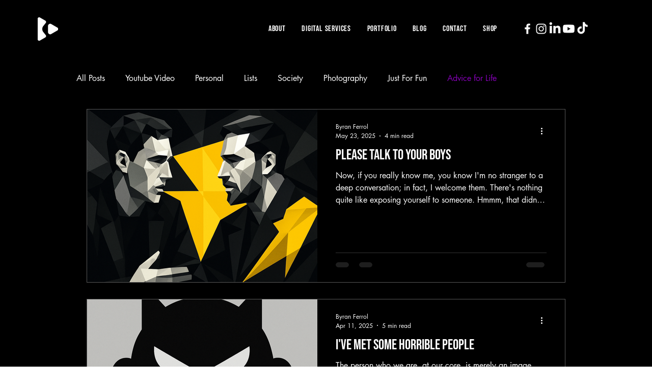

--- FILE ---
content_type: text/html; charset=utf-8
request_url: https://www.google.com/recaptcha/api2/aframe
body_size: 268
content:
<!DOCTYPE HTML><html><head><meta http-equiv="content-type" content="text/html; charset=UTF-8"></head><body><script nonce="no7zk8U9kyZD3onQkgDqvA">/** Anti-fraud and anti-abuse applications only. See google.com/recaptcha */ try{var clients={'sodar':'https://pagead2.googlesyndication.com/pagead/sodar?'};window.addEventListener("message",function(a){try{if(a.source===window.parent){var b=JSON.parse(a.data);var c=clients[b['id']];if(c){var d=document.createElement('img');d.src=c+b['params']+'&rc='+(localStorage.getItem("rc::a")?sessionStorage.getItem("rc::b"):"");window.document.body.appendChild(d);sessionStorage.setItem("rc::e",parseInt(sessionStorage.getItem("rc::e")||0)+1);localStorage.setItem("rc::h",'1768642916634');}}}catch(b){}});window.parent.postMessage("_grecaptcha_ready", "*");}catch(b){}</script></body></html>